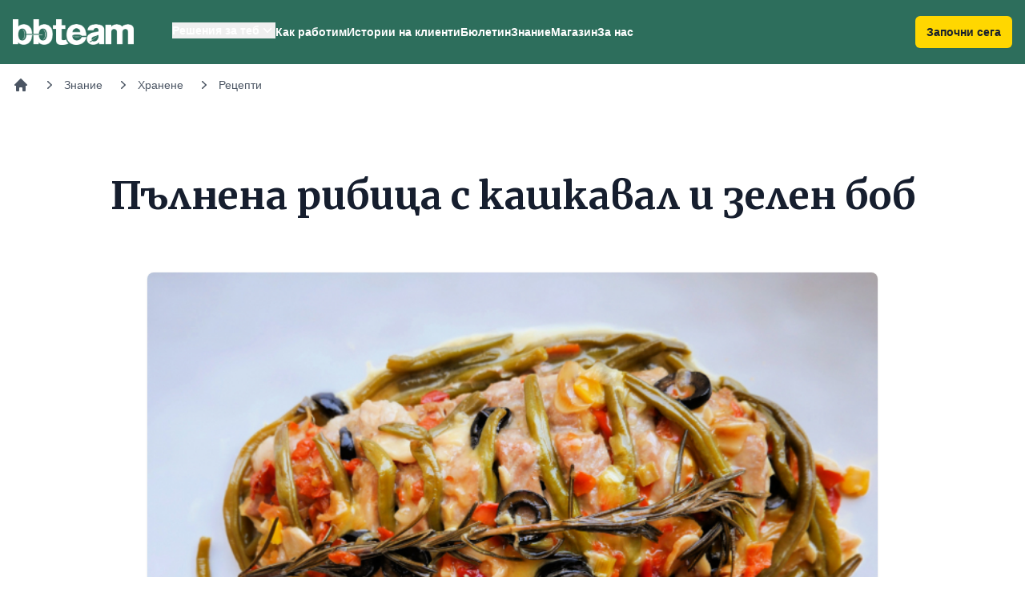

--- FILE ---
content_type: image/svg+xml
request_url: https://assets.bb-team.org/img/tw_site/icons/facebook.svg
body_size: 763
content:
<?xml version="1.0" encoding="UTF-8"?>
<!-- Generated by Pixelmator Pro 2.4.7 -->
<svg width="512" height="512" viewBox="0 0 512 512" xmlns="http://www.w3.org/2000/svg" xmlns:xlink="http://www.w3.org/1999/xlink">
    <path id="Path" fill="#ffffff" stroke="none" d="M 256 0 C 114.614998 0 0 114.61499 0 256 C 0 397.38501 114.614998 512 256 512 C 397.38501 512 512 397.38501 512 256 C 512 114.61499 397.38501 0 256 0 Z M 323.589996 153.427979 C 323.589996 153.427979 297.395996 151.364014 287.076996 155.174011 C 270.020996 161.473999 269.61499 176.208008 269.61499 190.257996 L 269.61499 218.951996 L 321.764008 218.951996 L 314.144012 273.839996 L 269.61499 273.839996 L 269.61499 409.333008 L 210.714996 409.333008 L 210.714996 273.839996 L 161.744003 273.839996 L 161.744003 218.951996 L 210.718002 218.951996 L 210.718002 172.399994 C 210.718002 123.108002 248.660004 105.248993 271.281006 103.106018 C 293.902008 100.963013 323.589996 107.391998 323.589996 107.391998 Z"/>
</svg>
